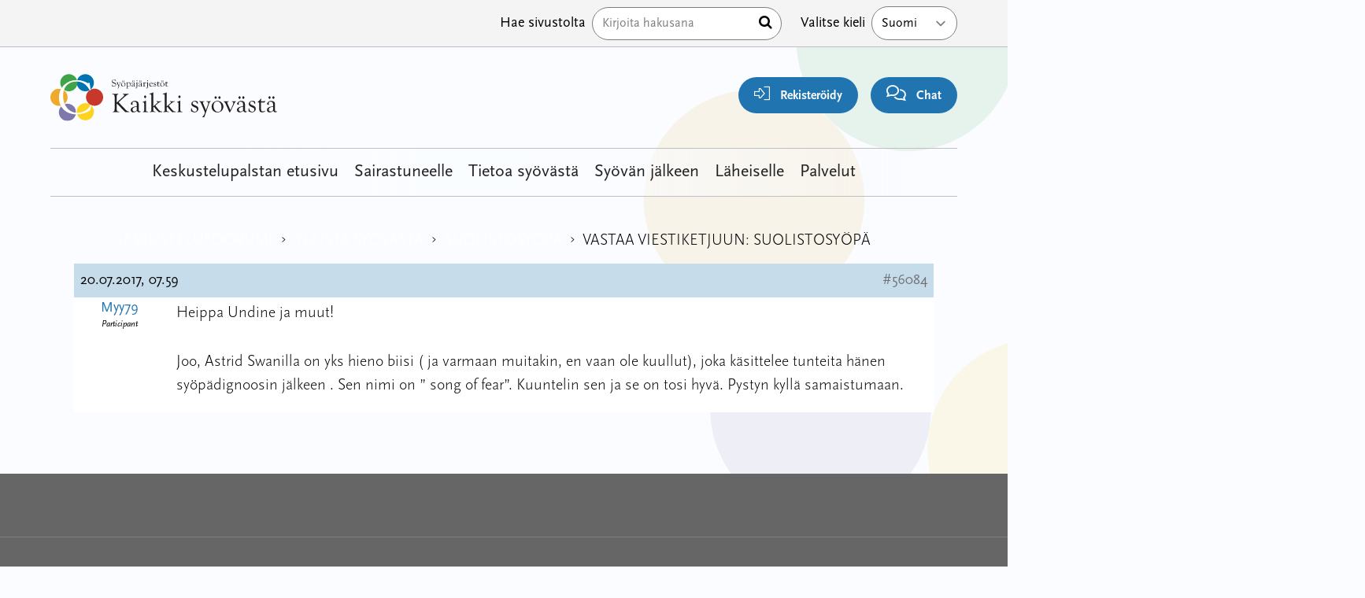

--- FILE ---
content_type: text/html; charset=UTF-8
request_url: https://keskustelut.kaikkisyovasta.fi/foorumi/vastaa/56084-2/
body_size: 9373
content:
<!doctype html>
<html lang="fi">

<head>
  <meta charset="UTF-8">
  <meta name="viewport" content="width=device-width, initial-scale=1">
  <link rel="profile" href="https://gmpg.org/xfn/11">
  <script src="https://kit.fontawesome.com/011e2abf1f.js" crossorigin="anonymous" type="d955d62435cc0db10b81ae90-text/javascript"></script>
  <meta name="google-site-verification" content="u-CPBuh9qTGaYUm4J6rjaWHOiy2lycjjP-dGipIyI-U" />
  <title>Kaikki Syövästä &#8211; Keskustelut</title>
<meta name='robots' content='max-image-preview:large' />
<link rel="alternate" title="oEmbed (JSON)" type="application/json+oembed" href="https://keskustelut.kaikkisyovasta.fi/wp-json/oembed/1.0/embed?url=https%3A%2F%2Fkeskustelut.kaikkisyovasta.fi%2Ffoorumi%2Fvastaa%2F56084-2%2F" />
<link rel="alternate" title="oEmbed (XML)" type="text/xml+oembed" href="https://keskustelut.kaikkisyovasta.fi/wp-json/oembed/1.0/embed?url=https%3A%2F%2Fkeskustelut.kaikkisyovasta.fi%2Ffoorumi%2Fvastaa%2F56084-2%2F&#038;format=xml" />
<style id='wp-img-auto-sizes-contain-inline-css' type='text/css'>
img:is([sizes=auto i],[sizes^="auto," i]){contain-intrinsic-size:3000px 1500px}
/*# sourceURL=wp-img-auto-sizes-contain-inline-css */
</style>
<style id='wp-block-library-inline-css' type='text/css'>
:root{--wp-block-synced-color:#7a00df;--wp-block-synced-color--rgb:122,0,223;--wp-bound-block-color:var(--wp-block-synced-color);--wp-editor-canvas-background:#ddd;--wp-admin-theme-color:#007cba;--wp-admin-theme-color--rgb:0,124,186;--wp-admin-theme-color-darker-10:#006ba1;--wp-admin-theme-color-darker-10--rgb:0,107,160.5;--wp-admin-theme-color-darker-20:#005a87;--wp-admin-theme-color-darker-20--rgb:0,90,135;--wp-admin-border-width-focus:2px}@media (min-resolution:192dpi){:root{--wp-admin-border-width-focus:1.5px}}.wp-element-button{cursor:pointer}:root .has-very-light-gray-background-color{background-color:#eee}:root .has-very-dark-gray-background-color{background-color:#313131}:root .has-very-light-gray-color{color:#eee}:root .has-very-dark-gray-color{color:#313131}:root .has-vivid-green-cyan-to-vivid-cyan-blue-gradient-background{background:linear-gradient(135deg,#00d084,#0693e3)}:root .has-purple-crush-gradient-background{background:linear-gradient(135deg,#34e2e4,#4721fb 50%,#ab1dfe)}:root .has-hazy-dawn-gradient-background{background:linear-gradient(135deg,#faaca8,#dad0ec)}:root .has-subdued-olive-gradient-background{background:linear-gradient(135deg,#fafae1,#67a671)}:root .has-atomic-cream-gradient-background{background:linear-gradient(135deg,#fdd79a,#004a59)}:root .has-nightshade-gradient-background{background:linear-gradient(135deg,#330968,#31cdcf)}:root .has-midnight-gradient-background{background:linear-gradient(135deg,#020381,#2874fc)}:root{--wp--preset--font-size--normal:16px;--wp--preset--font-size--huge:42px}.has-regular-font-size{font-size:1em}.has-larger-font-size{font-size:2.625em}.has-normal-font-size{font-size:var(--wp--preset--font-size--normal)}.has-huge-font-size{font-size:var(--wp--preset--font-size--huge)}.has-text-align-center{text-align:center}.has-text-align-left{text-align:left}.has-text-align-right{text-align:right}.has-fit-text{white-space:nowrap!important}#end-resizable-editor-section{display:none}.aligncenter{clear:both}.items-justified-left{justify-content:flex-start}.items-justified-center{justify-content:center}.items-justified-right{justify-content:flex-end}.items-justified-space-between{justify-content:space-between}.screen-reader-text{border:0;clip-path:inset(50%);height:1px;margin:-1px;overflow:hidden;padding:0;position:absolute;width:1px;word-wrap:normal!important}.screen-reader-text:focus{background-color:#ddd;clip-path:none;color:#444;display:block;font-size:1em;height:auto;left:5px;line-height:normal;padding:15px 23px 14px;text-decoration:none;top:5px;width:auto;z-index:100000}html :where(.has-border-color){border-style:solid}html :where([style*=border-top-color]){border-top-style:solid}html :where([style*=border-right-color]){border-right-style:solid}html :where([style*=border-bottom-color]){border-bottom-style:solid}html :where([style*=border-left-color]){border-left-style:solid}html :where([style*=border-width]){border-style:solid}html :where([style*=border-top-width]){border-top-style:solid}html :where([style*=border-right-width]){border-right-style:solid}html :where([style*=border-bottom-width]){border-bottom-style:solid}html :where([style*=border-left-width]){border-left-style:solid}html :where(img[class*=wp-image-]){height:auto;max-width:100%}:where(figure){margin:0 0 1em}html :where(.is-position-sticky){--wp-admin--admin-bar--position-offset:var(--wp-admin--admin-bar--height,0px)}@media screen and (max-width:600px){html :where(.is-position-sticky){--wp-admin--admin-bar--position-offset:0px}}

/*# sourceURL=wp-block-library-inline-css */
</style><style id='global-styles-inline-css' type='text/css'>
:root{--wp--preset--aspect-ratio--square: 1;--wp--preset--aspect-ratio--4-3: 4/3;--wp--preset--aspect-ratio--3-4: 3/4;--wp--preset--aspect-ratio--3-2: 3/2;--wp--preset--aspect-ratio--2-3: 2/3;--wp--preset--aspect-ratio--16-9: 16/9;--wp--preset--aspect-ratio--9-16: 9/16;--wp--preset--color--black: #000000;--wp--preset--color--cyan-bluish-gray: #abb8c3;--wp--preset--color--white: #ffffff;--wp--preset--color--pale-pink: #f78da7;--wp--preset--color--vivid-red: #cf2e2e;--wp--preset--color--luminous-vivid-orange: #ff6900;--wp--preset--color--luminous-vivid-amber: #fcb900;--wp--preset--color--light-green-cyan: #7bdcb5;--wp--preset--color--vivid-green-cyan: #00d084;--wp--preset--color--pale-cyan-blue: #8ed1fc;--wp--preset--color--vivid-cyan-blue: #0693e3;--wp--preset--color--vivid-purple: #9b51e0;--wp--preset--gradient--vivid-cyan-blue-to-vivid-purple: linear-gradient(135deg,rgb(6,147,227) 0%,rgb(155,81,224) 100%);--wp--preset--gradient--light-green-cyan-to-vivid-green-cyan: linear-gradient(135deg,rgb(122,220,180) 0%,rgb(0,208,130) 100%);--wp--preset--gradient--luminous-vivid-amber-to-luminous-vivid-orange: linear-gradient(135deg,rgb(252,185,0) 0%,rgb(255,105,0) 100%);--wp--preset--gradient--luminous-vivid-orange-to-vivid-red: linear-gradient(135deg,rgb(255,105,0) 0%,rgb(207,46,46) 100%);--wp--preset--gradient--very-light-gray-to-cyan-bluish-gray: linear-gradient(135deg,rgb(238,238,238) 0%,rgb(169,184,195) 100%);--wp--preset--gradient--cool-to-warm-spectrum: linear-gradient(135deg,rgb(74,234,220) 0%,rgb(151,120,209) 20%,rgb(207,42,186) 40%,rgb(238,44,130) 60%,rgb(251,105,98) 80%,rgb(254,248,76) 100%);--wp--preset--gradient--blush-light-purple: linear-gradient(135deg,rgb(255,206,236) 0%,rgb(152,150,240) 100%);--wp--preset--gradient--blush-bordeaux: linear-gradient(135deg,rgb(254,205,165) 0%,rgb(254,45,45) 50%,rgb(107,0,62) 100%);--wp--preset--gradient--luminous-dusk: linear-gradient(135deg,rgb(255,203,112) 0%,rgb(199,81,192) 50%,rgb(65,88,208) 100%);--wp--preset--gradient--pale-ocean: linear-gradient(135deg,rgb(255,245,203) 0%,rgb(182,227,212) 50%,rgb(51,167,181) 100%);--wp--preset--gradient--electric-grass: linear-gradient(135deg,rgb(202,248,128) 0%,rgb(113,206,126) 100%);--wp--preset--gradient--midnight: linear-gradient(135deg,rgb(2,3,129) 0%,rgb(40,116,252) 100%);--wp--preset--font-size--small: 13px;--wp--preset--font-size--medium: 20px;--wp--preset--font-size--large: 36px;--wp--preset--font-size--x-large: 42px;--wp--preset--spacing--20: 0.44rem;--wp--preset--spacing--30: 0.67rem;--wp--preset--spacing--40: 1rem;--wp--preset--spacing--50: 1.5rem;--wp--preset--spacing--60: 2.25rem;--wp--preset--spacing--70: 3.38rem;--wp--preset--spacing--80: 5.06rem;--wp--preset--shadow--natural: 6px 6px 9px rgba(0, 0, 0, 0.2);--wp--preset--shadow--deep: 12px 12px 50px rgba(0, 0, 0, 0.4);--wp--preset--shadow--sharp: 6px 6px 0px rgba(0, 0, 0, 0.2);--wp--preset--shadow--outlined: 6px 6px 0px -3px rgb(255, 255, 255), 6px 6px rgb(0, 0, 0);--wp--preset--shadow--crisp: 6px 6px 0px rgb(0, 0, 0);}:where(.is-layout-flex){gap: 0.5em;}:where(.is-layout-grid){gap: 0.5em;}body .is-layout-flex{display: flex;}.is-layout-flex{flex-wrap: wrap;align-items: center;}.is-layout-flex > :is(*, div){margin: 0;}body .is-layout-grid{display: grid;}.is-layout-grid > :is(*, div){margin: 0;}:where(.wp-block-columns.is-layout-flex){gap: 2em;}:where(.wp-block-columns.is-layout-grid){gap: 2em;}:where(.wp-block-post-template.is-layout-flex){gap: 1.25em;}:where(.wp-block-post-template.is-layout-grid){gap: 1.25em;}.has-black-color{color: var(--wp--preset--color--black) !important;}.has-cyan-bluish-gray-color{color: var(--wp--preset--color--cyan-bluish-gray) !important;}.has-white-color{color: var(--wp--preset--color--white) !important;}.has-pale-pink-color{color: var(--wp--preset--color--pale-pink) !important;}.has-vivid-red-color{color: var(--wp--preset--color--vivid-red) !important;}.has-luminous-vivid-orange-color{color: var(--wp--preset--color--luminous-vivid-orange) !important;}.has-luminous-vivid-amber-color{color: var(--wp--preset--color--luminous-vivid-amber) !important;}.has-light-green-cyan-color{color: var(--wp--preset--color--light-green-cyan) !important;}.has-vivid-green-cyan-color{color: var(--wp--preset--color--vivid-green-cyan) !important;}.has-pale-cyan-blue-color{color: var(--wp--preset--color--pale-cyan-blue) !important;}.has-vivid-cyan-blue-color{color: var(--wp--preset--color--vivid-cyan-blue) !important;}.has-vivid-purple-color{color: var(--wp--preset--color--vivid-purple) !important;}.has-black-background-color{background-color: var(--wp--preset--color--black) !important;}.has-cyan-bluish-gray-background-color{background-color: var(--wp--preset--color--cyan-bluish-gray) !important;}.has-white-background-color{background-color: var(--wp--preset--color--white) !important;}.has-pale-pink-background-color{background-color: var(--wp--preset--color--pale-pink) !important;}.has-vivid-red-background-color{background-color: var(--wp--preset--color--vivid-red) !important;}.has-luminous-vivid-orange-background-color{background-color: var(--wp--preset--color--luminous-vivid-orange) !important;}.has-luminous-vivid-amber-background-color{background-color: var(--wp--preset--color--luminous-vivid-amber) !important;}.has-light-green-cyan-background-color{background-color: var(--wp--preset--color--light-green-cyan) !important;}.has-vivid-green-cyan-background-color{background-color: var(--wp--preset--color--vivid-green-cyan) !important;}.has-pale-cyan-blue-background-color{background-color: var(--wp--preset--color--pale-cyan-blue) !important;}.has-vivid-cyan-blue-background-color{background-color: var(--wp--preset--color--vivid-cyan-blue) !important;}.has-vivid-purple-background-color{background-color: var(--wp--preset--color--vivid-purple) !important;}.has-black-border-color{border-color: var(--wp--preset--color--black) !important;}.has-cyan-bluish-gray-border-color{border-color: var(--wp--preset--color--cyan-bluish-gray) !important;}.has-white-border-color{border-color: var(--wp--preset--color--white) !important;}.has-pale-pink-border-color{border-color: var(--wp--preset--color--pale-pink) !important;}.has-vivid-red-border-color{border-color: var(--wp--preset--color--vivid-red) !important;}.has-luminous-vivid-orange-border-color{border-color: var(--wp--preset--color--luminous-vivid-orange) !important;}.has-luminous-vivid-amber-border-color{border-color: var(--wp--preset--color--luminous-vivid-amber) !important;}.has-light-green-cyan-border-color{border-color: var(--wp--preset--color--light-green-cyan) !important;}.has-vivid-green-cyan-border-color{border-color: var(--wp--preset--color--vivid-green-cyan) !important;}.has-pale-cyan-blue-border-color{border-color: var(--wp--preset--color--pale-cyan-blue) !important;}.has-vivid-cyan-blue-border-color{border-color: var(--wp--preset--color--vivid-cyan-blue) !important;}.has-vivid-purple-border-color{border-color: var(--wp--preset--color--vivid-purple) !important;}.has-vivid-cyan-blue-to-vivid-purple-gradient-background{background: var(--wp--preset--gradient--vivid-cyan-blue-to-vivid-purple) !important;}.has-light-green-cyan-to-vivid-green-cyan-gradient-background{background: var(--wp--preset--gradient--light-green-cyan-to-vivid-green-cyan) !important;}.has-luminous-vivid-amber-to-luminous-vivid-orange-gradient-background{background: var(--wp--preset--gradient--luminous-vivid-amber-to-luminous-vivid-orange) !important;}.has-luminous-vivid-orange-to-vivid-red-gradient-background{background: var(--wp--preset--gradient--luminous-vivid-orange-to-vivid-red) !important;}.has-very-light-gray-to-cyan-bluish-gray-gradient-background{background: var(--wp--preset--gradient--very-light-gray-to-cyan-bluish-gray) !important;}.has-cool-to-warm-spectrum-gradient-background{background: var(--wp--preset--gradient--cool-to-warm-spectrum) !important;}.has-blush-light-purple-gradient-background{background: var(--wp--preset--gradient--blush-light-purple) !important;}.has-blush-bordeaux-gradient-background{background: var(--wp--preset--gradient--blush-bordeaux) !important;}.has-luminous-dusk-gradient-background{background: var(--wp--preset--gradient--luminous-dusk) !important;}.has-pale-ocean-gradient-background{background: var(--wp--preset--gradient--pale-ocean) !important;}.has-electric-grass-gradient-background{background: var(--wp--preset--gradient--electric-grass) !important;}.has-midnight-gradient-background{background: var(--wp--preset--gradient--midnight) !important;}.has-small-font-size{font-size: var(--wp--preset--font-size--small) !important;}.has-medium-font-size{font-size: var(--wp--preset--font-size--medium) !important;}.has-large-font-size{font-size: var(--wp--preset--font-size--large) !important;}.has-x-large-font-size{font-size: var(--wp--preset--font-size--x-large) !important;}
/*# sourceURL=global-styles-inline-css */
</style>

<style id='classic-theme-styles-inline-css' type='text/css'>
/*! This file is auto-generated */
.wp-block-button__link{color:#fff;background-color:#32373c;border-radius:9999px;box-shadow:none;text-decoration:none;padding:calc(.667em + 2px) calc(1.333em + 2px);font-size:1.125em}.wp-block-file__button{background:#32373c;color:#fff;text-decoration:none}
/*# sourceURL=/wp-includes/css/classic-themes.min.css */
</style>
<link rel='stylesheet' id='bbp-default-css' href='https://keskustelut.kaikkisyovasta.fi/wp-content/plugins/bbpress/templates/default/css/bbpress.min.css?ver=2.6.14' type='text/css' media='all' />
<link rel='stylesheet' id='megamenu-css' href='https://keskustelut.kaikkisyovasta.fi/wp-content/uploads/maxmegamenu/style_fi.css?ver=550c3f' type='text/css' media='all' />
<link rel='stylesheet' id='dashicons-css' href='https://keskustelut.kaikkisyovasta.fi/wp-includes/css/dashicons.min.css?ver=6.9' type='text/css' media='all' />
<link rel='stylesheet' id='megamenu-genericons-css' href='https://keskustelut.kaikkisyovasta.fi/wp-content/plugins/megamenu-pro/icons/genericons/genericons/genericons.css?ver=2.2.8' type='text/css' media='all' />
<link rel='stylesheet' id='megamenu-fontawesome-css' href='https://keskustelut.kaikkisyovasta.fi/wp-content/plugins/megamenu-pro/icons/fontawesome/css/font-awesome.min.css?ver=2.2.8' type='text/css' media='all' />
<link rel='stylesheet' id='megamenu-fontawesome5-css' href='https://keskustelut.kaikkisyovasta.fi/wp-content/plugins/megamenu-pro/icons/fontawesome5/css/all.min.css?ver=2.2.8' type='text/css' media='all' />
<link rel='stylesheet' id='layout-css' href='https://keskustelut.kaikkisyovasta.fi/wp-content/themes/kaikkisyovasta/dist/bundle.css?id=d4b7a0b5bd202e222b2eacb930c43ba2' type='text/css' media='all' />
<script type="d955d62435cc0db10b81ae90-text/javascript" src="https://keskustelut.kaikkisyovasta.fi/wp-includes/js/jquery/jquery.min.js?ver=3.7.1" id="jquery-core-js"></script>
<script type="d955d62435cc0db10b81ae90-text/javascript" src="https://keskustelut.kaikkisyovasta.fi/wp-includes/js/jquery/jquery-migrate.min.js?ver=3.4.1" id="jquery-migrate-js"></script>
<link rel="https://api.w.org/" href="https://keskustelut.kaikkisyovasta.fi/wp-json/" /><link rel="canonical" href="https://keskustelut.kaikkisyovasta.fi/foorumi/vastaa/56084-2/" />
<link rel='shortlink' href='https://keskustelut.kaikkisyovasta.fi/?p=56084' />
<script type="d955d62435cc0db10b81ae90-text/javascript">
           var ajaxurl = "https://keskustelut.kaikkisyovasta.fi/wp-admin/admin-ajax.php";
         </script><link rel="icon" href="https://keskustelut.kaikkisyovasta.fi/wp-content/uploads/2023/09/cropped-favicon-1-32x32.png" sizes="32x32" />
<link rel="icon" href="https://keskustelut.kaikkisyovasta.fi/wp-content/uploads/2023/09/cropped-favicon-1-192x192.png" sizes="192x192" />
<link rel="apple-touch-icon" href="https://keskustelut.kaikkisyovasta.fi/wp-content/uploads/2023/09/cropped-favicon-1-180x180.png" />
<meta name="msapplication-TileImage" content="https://keskustelut.kaikkisyovasta.fi/wp-content/uploads/2023/09/cropped-favicon-1-270x270.png" />
<style type="text/css">/** Mega Menu CSS: fs **/</style>

  <!-- Google Tag Manager -->
  <script type="d955d62435cc0db10b81ae90-text/javascript">
    (function(w, d, s, l, i) {
      w[l] = w[l] || [];
      w[l].push({
        'gtm.start': new Date().getTime(),
        event: 'gtm.js'
      });
      var f = d.getElementsByTagName(s)[0],
        j = d.createElement(s),
        dl = l != 'dataLayer' ? '&l=' + l : '';
      j.async = true;
      j.src =
        'https://www.googletagmanager.com/gtm.js?id=' + i + dl;
      f.parentNode.insertBefore(j, f);
    })(window, document, 'script', 'dataLayer', 'GTM-MVK2BBRQ');
  </script>
  <!-- End Google Tag Manager -->

  <script id="CookieConsent" src="https://policy.app.cookieinformation.com/uc.js" data-culture="FI" type="d955d62435cc0db10b81ae90-text/javascript"></script>
</head>

<body class="reply bbpress bbp-no-js wp-singular reply-template-default single single-reply postid-56084 wp-embed-responsive wp-theme-kaikkisyovasta wp-child-theme-forumchild bg-white relative overflow-x-hidden flex flex-col mega-menu-primary" x-data="{ admin: false, grid: localStorage.getItem('devMode') === 'true'} " x-init="$watch('grid', val => localStorage.setItem('devMode', val))" x-bind:class="{ 'devMode': grid }">

  <!-- Piwik Tag Manager -->
  <script type="d955d62435cc0db10b81ae90-text/javascript">
    (function(window, document, dataLayerName, id) {
      window[dataLayerName] = window[dataLayerName] || [], window[dataLayerName].push({
        start: (new Date).getTime(),
        event: "stg.start"
      });
      var scripts = document.getElementsByTagName('script')[0],
        tags = document.createElement('script');

      function stgCreateCookie(a, b, c) {
        var d = "";
        if (c) {
          var e = new Date;
          e.setTime(e.getTime() + 24 * c * 60 * 60 * 1e3), d = "; expires=" + e.toUTCString();
          f = "; SameSite=Strict"
        }
        document.cookie = a + "=" + b + d + f + "; path=/"
      }
      var isStgDebug = (window.location.href.match("stg_debug") || document.cookie.match("stg_debug")) && !window.location.href.match("stg_disable_debug");
      stgCreateCookie("stg_debug", isStgDebug ? 1 : "", isStgDebug ? 14 : -1);
      var qP = [];
      dataLayerName !== "dataLayer" && qP.push("data_layer_name=" + dataLayerName), isStgDebug && qP.push("stg_debug");
      var qPString = qP.length > 0 ? ("?" + qP.join("&")) : "";
      tags.async = !0, tags.src = "https://kaikkisyovasta.containers.piwik.pro/" + id + ".js" + qPString, scripts.parentNode.insertBefore(tags, scripts);
      ! function(a, n, i) {
        a[n] = a[n] || {};
        for (var c = 0; c < i.length; c++) ! function(i) {
          a[n][i] = a[n][i] || {}, a[n][i].api = a[n][i].api || function() {
            var a = [].slice.call(arguments, 0);
            "string" == typeof a[0] && window[dataLayerName].push({
              event: n + "." + i + ":" + a[0],
              parameters: [].slice.call(arguments, 1)
            })
          }
        }(i[c])
      }(window, "ppms", ["tm", "cm"]);
    })(window, document, 'dataLayer', 'a0946e8b-f7d9-4192-babc-6b1e61b1c708');
  </script>
  <!-- End Piwik Tag Manager -->

  <!-- Google Tag Manager (noscript) -->
  <noscript><iframe src="https://www.googletagmanager.com/ns.html?id=GTM-MVK2BBRQ" height="0" width="0" style="display:none;visibility:hidden"></iframe></noscript>
  <!-- End Google Tag Manager (noscript) -->

  <!-- PERSONOINTI DIALOGI -->
  
  <img src="https://keskustelut.kaikkisyovasta.fi/wp-content/themes/kaikkisyovasta/assets/svg/bg.svg" aria-hidden="true" alt="" aria-hidden="true" class="hidden lg:block absolute top-0 right-0 -mr-[30%] -mt-[5%] w-2/3 rotate-12 opacity-10 -z-10">
  <div class="order-2 lg:order-1 relative z-50 bg-white border-b border-gray-300 lg:bg-gray-100 lg:block mt-8 lg:mt-0" x-data="{ showSearch: false }">
    <div class="flex flex-row flex-wrap mx-auto lg:px-8 lg:px-12 xl:px-16 max-w-container ">
      <nav class="w-full lg:w-auto relative z-20" id="top-navigation" role="navigation">
          
      </nav>

      <div class="hidden py-2 ml-auto search lg:block">
        <form method="get" id="searchform" action="https://keskustelut.kaikkisyovasta.fi/" role="search">
	<div class="flex items-center relative">
    <label class="hidden md:block px-2 py-2 text-black whitespace-nowrap" for="search">Hae sivustolta</label>
		<input class="border w-full py-2 pl-3 pr-6 text-black rounded-full" type="text" name="s" id="search" placeholder="Kirjoita hakusana" value="" />
    <button type="submit" class="absolute right-0 mr-3"><span class="sr-only">Hae</span> <i class="fa fa-search" aria-hidden="true"></i></button>
	</div>
</form>
      </div>

      <div class="relative flex-row hidden inline-block w-auto py-2 ml-4 lg:flex language-select whitespace-nowrap">
        <label for="lang_choice_1" class="hidden px-2 py-2 text-base text-black whitespace-no-wrap lg:block ">Valitse kieli</label>
        <select name="lang_choice_1" id="lang_choice_1" class="pll-switcher-select">
	<option value="https://keskustelut.kaikkisyovasta.fi/" lang="fi">Suomi</option>
	<option value="https://keskustelut.kaikkisyovasta.fi/sv/diskussionsforumet/" lang="sv-SE">Svenska</option>

</select>
<script type="d955d62435cc0db10b81ae90-text/javascript">
					document.getElementById( "lang_choice_1" ).addEventListener( "change", function ( event ) { location.href = event.currentTarget.value; } )
				</script>      </div>
    </div>
  </div>

  <div id="page" class="order-1 lg:order-2 px-2 pt-20 mx-auto lg:px-8 lg:px-12 xl:px-16 site max-w-container md:pt-0" x-bind:class="!admin ? '' : 'section-inset'">

    <a class="skip-link screen-reader-text" href="#primary">Hyppää sisältöön</a>
    <header x-intersect:enter="$store.stickyTrigger.show = false" x-intersect:leave="$store.stickyTrigger.show = true" x-data id="masthead" class="fixed top-0 left-0 right-0 z-40 flex flex-row flex-wrap pt-1 bg-white lg:bg-transparent lg:py-8 site-header lg:relative">

      <div class="w-1/2 md:w-1/4 site-branding lg:block">
                      <a href="https://kaikkisyovasta.fi/" rel="home"><img src="https://keskustelut.kaikkisyovasta.fi/wp-content/themes/kaikkisyovasta/assets/svg/logo_fi.svg" class="h-12 lg:h-16" alt="Kaikki Syövästä &#8211; Keskustelut"></a>
          
      </div>
            <div id="toolbar" class="fixed bottom-0 left-0 right-0 flex flex-row w-full -mb-1 bg-white shadow-2xl lg:shadow-none x-50 lg:items-end lg:py-0 lg:w-3/4 lg:relative lg:bg-transparent">
        <div class="relative flex flex-col content-center order-1 w-1/4 -translate-y-4 lg:hidden">
          <button tabindex="0" aria-label="renew-consent" id="Coi-New" onclick="if (!window.__cfRLUnblockHandlers) return false; javascript:CookieConsent.renew();" class="z-10 flex items-center w-10 h-10 px-2 py-1 mx-auto mb-6 transition-all duration-200 bg-orange-100 border-2 border-orange-700 lg:block lg:w-auto lg:h-auto lg:mr-0 lg:p-3 rounded-3xl lg:mb-0" data-cf-modified-d955d62435cc0db10b81ae90-="">
            <i class="m-auto text-orange-700 fa-regular fa-cookie-bite" aria-hidden="true"></i>
            <span class="absolute bottom-0 left-0 right-0 text-sm font-light lg:relative lg:mr-2 lg:pl-2">Evästeet</span>
          </button>
          <div class="w-12 h-12 rounded-full absolute left-1/2 -translate-x-1/2 top-[-4px] bg-white z-0 lg:hidden"></div>
        </div>

          <div class="relative flex flex-col content-center order-2 w-1/4 text-center -translate-y-4 lg:w-auto lg:ml-auto lg:mr-4 lg:text-right">
                          <a href="https://keskustelut.kaikkisyovasta.fi/rekisteroidy/" class="z-10 flex items-center w-10 h-10 mx-auto mb-5 text-lg text-white bg-blue-700 lg:block lg:w-auto lg:h-auto lg:px-5 lg:py-2 lg:mr-0 rounded-3xl lg:mb-0">
                <i class="m-auto lg:mr-2 fa-sharp fa-light fa-right-to-bracket"></i>
                <span class="absolute bottom-0 left-0 right-0 text-sm font-light text-black lg:relative lg:font-bold lg:text-white">Rekisteröidy</span>
                </span>
              </a>
              <div class="w-12 h-12 rounded-full absolute left-1/2 -translate-x-1/2 top-[-4px] bg-white z-0 lg:hidden"></div>

                      </div>

        <div class="relative flex flex-col content-center order-2 w-1/4 text-center -translate-y-4 lg:hidden lg:text-right ">
          <a href="" class="z-10 flex items-center w-10 h-10 mx-auto mb-5 text-lg text-white bg-green-700 lg:block lg:w-auto lg:h-auto lg:px-5 lg:py-2 lg:mr-0 rounded-3xl lg:mb-0">
            <i class="m-auto fa-regular fa-shoe-prints lg:mr-2"></i>
            <span class="absolute bottom-0 left-0 right-0 text-sm font-light text-black lg:relative lg:font-bold lg:text-white">Oma polku</span>
            </span>
          </a>
          <div class="w-12 h-12 rounded-full absolute left-1/2 -translate-x-1/2 top-[-4px] bg-white z-0 lg:hidden"></div>
        </div>
        <div class="relative flex flex-col content-center order-2 w-1/4 text-center -translate-y-4 lg:w-auto lg:text-right">
          <button class="z-10 flex items-center w-10 h-10 py-1 mx-auto mb-5 text-lg text-white bg-blue-700 lg:block lg:w-auto lg:h-auto lg:px-5 lg:py-2 lg:mr-0 rounded-3xl lg:mb-0" onclick="if (!window.__cfRLUnblockHandlers) return false; Ninchat.start();Ninchat.toggle(true);" data-cf-modified-d955d62435cc0db10b81ae90-="">
            <i class="m-auto fa-sharp fa-regular fa-comments lg:mr-2 "></i>
            <span class="absolute bottom-0 left-0 right-0 text-sm font-light text-black lg:relative lg:font-bold lg:text-white"><span class="lg:hidden">Chat</span><span class="hidden lg:inline">Chat </span></span>
          </button>
          <div class="w-12 h-12 rounded-full absolute left-1/2 -translate-x-1/2 top-[-4px] bg-white z-0 lg:hidden"></div>
        </div>
      </div>
            <nav class=" bg-white lg:bg-gradient-to-r md:from-white md:via-white/80 md:via-70% lg:bg-transparent px-4 lg:p-0 relative z-20 flex flex-wrap items-end lg:items-center lg:justify-center w-full text-lg lg:border-t lg:border-b lg:border-gray-300 lg:text-[22px] order-3 lg:mt-8" id="main-navigation" role="navigation">
        <div id="mega-menu-wrap-primary" class="mega-menu-wrap"><div class="mega-menu-toggle"><div class="mega-toggle-blocks-left"></div><div class="mega-toggle-blocks-center"></div><div class="mega-toggle-blocks-right"><div class='mega-toggle-block mega-menu-toggle-animated-block mega-toggle-block-0' id='mega-toggle-block-0'><button aria-label="Toggle Menu" class="mega-toggle-animated mega-toggle-animated-slider" type="button" aria-expanded="false">
                  <span class="mega-toggle-animated-box">
                    <span class="mega-toggle-animated-inner"></span>
                  </span>
                </button></div></div></div><ul id="mega-menu-primary" class="mega-menu max-mega-menu mega-menu-horizontal mega-no-js" data-event="hover_intent" data-effect="fade_up" data-effect-speed="200" data-effect-mobile="disabled" data-effect-speed-mobile="0" data-panel-width="#masthead" data-mobile-force-width="body" data-second-click="go" data-document-click="collapse" data-vertical-behaviour="standard" data-breakpoint="1024" data-unbind="true" data-mobile-state="collapse_all" data-hover-intent-timeout="300" data-hover-intent-interval="100"><li class='mega-menu-item mega-menu-item-type-custom mega-menu-item-object-custom mega-menu-item-home mega-align-bottom-left mega-menu-flyout mega-menu-item-76332' id='mega-menu-item-76332'><a class="mega-menu-link" href="https://keskustelut.kaikkisyovasta.fi" tabindex="0">Keskustelupalstan etusivu</a></li><li class='mega-menu-item mega-menu-item-type-custom mega-menu-item-object-custom mega-align-bottom-left mega-menu-flyout mega-menu-item-76415' id='mega-menu-item-76415'><a class="mega-menu-link" href="https://kaikkisyovasta.fi/sairastuneelle/" tabindex="0">Sairastuneelle</a></li><li class='mega-menu-item mega-menu-item-type-custom mega-menu-item-object-custom mega-align-bottom-left mega-menu-flyout mega-menu-item-76317' id='mega-menu-item-76317'><a class="mega-menu-link" href="https://kaikkisyovasta.fi/tietoa-syovasta/" tabindex="0">Tietoa syövästä</a></li><li class='mega-menu-item mega-menu-item-type-custom mega-menu-item-object-custom mega-align-bottom-left mega-menu-flyout mega-menu-item-76320' id='mega-menu-item-76320'><a class="mega-menu-link" href="https://kaikkisyovasta.fi/syovan-jalkeen/" tabindex="0">Syövän jälkeen</a></li><li class='mega-menu-item mega-menu-item-type-custom mega-menu-item-object-custom mega-align-bottom-left mega-menu-flyout mega-menu-item-76323' id='mega-menu-item-76323'><a class="mega-menu-link" href="https://kaikkisyovasta.fi/laheiselle/" tabindex="0">Läheiselle</a></li><li class='mega-menu-item mega-menu-item-type-custom mega-menu-item-object-custom mega-align-bottom-left mega-menu-flyout mega-menu-item-76326' id='mega-menu-item-76326'><a class="mega-menu-link" href="https://kaikkisyovasta.fi/palvelut/" tabindex="0">Palvelut</a></li></ul></div>        <hr class="w-full border-gray-300 lg:hidden">
      </nav>
    </header><!-- #masthead -->

<div id="primary" class="content-area">
	<main id="main" class="site-main" role="main">
		
<article id="post-56084" class="post-56084 reply type-reply status-publish hentry">
    	
	<div class="entry-content">
		
<div id="bbpress-forums" class="bbpress-wrapper">

	<div class="bbp-breadcrumb"><p><a href="https://keskustelut.kaikkisyovasta.fi" class="bbp-breadcrumb-home">Keskustelut</a> <span class="bbp-breadcrumb-sep">&rsaquo;</span> <a href="https://keskustelut.kaikkisyovasta.fi/foorumi/" class="bbp-breadcrumb-root">Keskustelufoorumi</a> <span class="bbp-breadcrumb-sep">&rsaquo;</span> <a href="https://keskustelut.kaikkisyovasta.fi/foorumi/keskustelualue/yleista-syovasta/" class="bbp-breadcrumb-forum">Yleistä syövästä</a> <span class="bbp-breadcrumb-sep">&rsaquo;</span> <a href="https://keskustelut.kaikkisyovasta.fi/blog/aihe/suolistosyopa/" class="bbp-breadcrumb-topic">Suolistosyöpä</a> <span class="bbp-breadcrumb-sep">&rsaquo;</span> <span class="bbp-breadcrumb-current">Vastaa viestiketjuun: Suolistosyöpä</span></p></div>
	
	
		
<div id="post-56084" class="bbp-reply-header">
	<div class="bbp-meta">
		<span class="bbp-reply-post-date">20.07.2017, 07.59</span>

		
		<a href="https://keskustelut.kaikkisyovasta.fi/blog/aihe/suolistosyopa/page/20/#post-56084" class="bbp-reply-permalink">#56084</a>

		
		<span class="bbp-admin-links"></span>
		
	</div><!-- .bbp-meta -->
</div><!-- #post-56084 -->

<div class="loop-item--1 user-id-9484 bbp-parent-forum-23721 bbp-parent-topic-36031 bbp-reply-position-399 even  post-56084 reply type-reply status-publish hentry">
	<div class="bbp-reply-author">

		
		<a href="https://keskustelut.kaikkisyovasta.fi/foorumi/users/myy79/topics/" title="Näytä käyttäjän Myy79 profiili" class="bbp-author-link"><span  class="bbp-author-avatar"><img alt='' src='https://secure.gravatar.com/avatar/0b8dde9856ce27868a612c616ffe3b664f5eb6d5ae80ac73a292dd788977e7b2?s=80&#038;d=mm&#038;r=g' srcset='https://secure.gravatar.com/avatar/0b8dde9856ce27868a612c616ffe3b664f5eb6d5ae80ac73a292dd788977e7b2?s=160&#038;d=mm&#038;r=g 2x' class='avatar avatar-80 photo' height='80' width='80' loading='lazy' decoding='async'/></span><span  class="bbp-author-name">Myy79</span></a><div class="bbp-author-role">Participant</div>
		
		
	</div><!-- .bbp-reply-author -->

	<div class="bbp-reply-content">

		
		<p>Heippa Undine ja muut!</p>
<p>Joo, Astrid Swanilla on yks hieno biisi ( ja varmaan muitakin, en vaan ole kuullut), joka käsittelee tunteita hänen syöpädignoosin jälkeen . Sen nimi on &#8221; song of fear&#8221;. Kuuntelin sen ja se on tosi hyvä. Pystyn kyllä samaistumaan.</p>

		
	</div><!-- .bbp-reply-content -->
</div><!-- .reply -->

	
	
</div>
	</div><!-- .entry-content -->

</article><!-- #post-## -->

	</main><!-- #main -->
</div><!-- #primary -->


	</div><!-- #content -->

<footer id="colophon" class="order-5 site-footer pb-32 pt-10 md:pb-10 bg-gray-600 text-white  md:mt-12 px-2 md:px-0" role="contentinfo">
  <div class="container">
    <nav class="relative lg:z-20 flex flex-wrap w-full text-base md:text-md items-center md:justify-center " id="footer-navigation" role="navigation">
            </nav>
  </div>
  <hr class="border-gray-500 my-10">

  <div class="md:grid md:grid-cols-3 gap-x-8 container text-base">
    <div class="col-span-1">
                  <h4 class="mb-4 md:mb-8 md:text-xl">Yhteystiedot</h4>
                          <strong>Syöpäjärjestöt</strong>

Unioninkatu 22, 00130 Helsinki
puh. 09 135 331                          <nav class="mt-6 mb-6 p-0 flex flex-col gap-2">

                        </nav>
        

    </div>
    <div class="col-span-1">
                  <h4 class="mb-4 md:mb-8 md:text-xl">Liity jäseneksi</h4>
                            Meitä on reilu 110 000. Liity paikkakunnallasi toimivaan syöpäyhdistykseen tai valtakunnalliseen potilasjärjestöön, ja osallistu Syöpäjärjestöjen tekemään tärkeään työhön.                          <nav class="mt-6 mb-6 p-0 flex flex-col gap-2">

                        </nav>
        
    </div>
    <div class="col-span-1">
                  <h4 class="mb-4 md:mb-8 md:text-xl">Sosiaalisessa mediassa</h4>
                      <nav class="mt-6 mb-6 p-0 flex flex-col gap-2">

                        </div>
        
    </div>

    <div class="container site-info col-span-full border-t border-gray-500 pt-10 mt-10">
                  <div class="flex flex-col md:flex-row mt-2 mb-2 p-0 text-base">
            <span>Kaikki Syövästä &#8211; Keskustelut © 2026</span>
                                      </div>
            </div><!-- .site-info -->


  </div>

</footer><!-- #colophon -->
<style>
    @media (max-width: 1024px) {
    #Coi-Renew { display: none !important;}
    }
</style>
</div><!-- #page -->
<script src="https://ninchat.com/customer/kaikkisyovasta/init.js" charset="UTF-8" type="d955d62435cc0db10b81ae90-text/javascript"></script>



<script type="speculationrules">
{"prefetch":[{"source":"document","where":{"and":[{"href_matches":"/*"},{"not":{"href_matches":["/wp-*.php","/wp-admin/*","/wp-content/uploads/*","/wp-content/*","/wp-content/plugins/*","/wp-content/themes/forumchild/*","/wp-content/themes/kaikkisyovasta/*","/*\\?(.+)"]}},{"not":{"selector_matches":"a[rel~=\"nofollow\"]"}},{"not":{"selector_matches":".no-prefetch, .no-prefetch a"}}]},"eagerness":"conservative"}]}
</script>

<script type="d955d62435cc0db10b81ae90-text/javascript" id="bbp-swap-no-js-body-class">
	document.body.className = document.body.className.replace( 'bbp-no-js', 'bbp-js' );
</script>

<script type="d955d62435cc0db10b81ae90-text/javascript" src="https://keskustelut.kaikkisyovasta.fi/wp-content/themes/kaikkisyovasta/dist/bundle.js?id=ff861a43002e25d9524390f51daf6e7b" id="scripts-js"></script>
<script type="d955d62435cc0db10b81ae90-text/javascript" src="https://keskustelut.kaikkisyovasta.fi/wp-includes/js/hoverIntent.min.js?ver=1.10.2" id="hoverIntent-js"></script>
<script type="d955d62435cc0db10b81ae90-text/javascript" id="megamenu-js-extra">
/* <![CDATA[ */
var megamenu = {"timeout":"300","interval":"100"};
//# sourceURL=megamenu-js-extra
/* ]]> */
</script>
<script type="d955d62435cc0db10b81ae90-text/javascript" src="https://keskustelut.kaikkisyovasta.fi/wp-content/plugins/megamenu/js/maxmegamenu.js?ver=3.3.1.2" id="megamenu-js"></script>
<script type="d955d62435cc0db10b81ae90-text/javascript" src="https://keskustelut.kaikkisyovasta.fi/wp-content/plugins/megamenu-pro/assets/public.js?ver=2.2.8" id="megamenu-pro-js"></script>

<script src="/cdn-cgi/scripts/7d0fa10a/cloudflare-static/rocket-loader.min.js" data-cf-settings="d955d62435cc0db10b81ae90-|49" defer></script></body>
</html>
